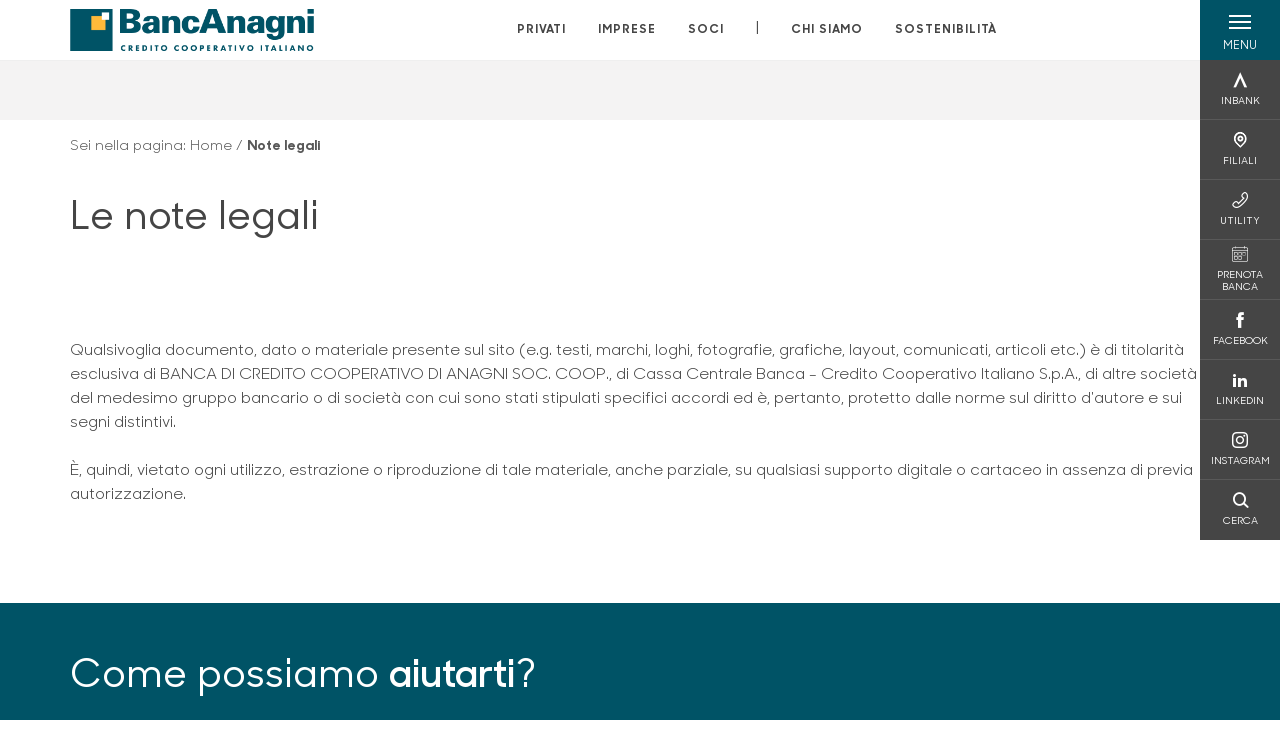

--- FILE ---
content_type: text/css
request_url: https://www.bancanagni.it/css/rte.css?v=2026gen19_1152
body_size: -1449
content:
/**umb_name:small*/
p.small {
    line-height: 20px !important;
}
/**umb_name:redText*/
.RedText {
    color: red;
}
/**umb_name:H1*/
.h1 {
}
/**umb_name:H2*/
.h2 {
}
/**umb_name:H3*/
.h3 {
}
/**umb_name:H4*/
.h4 {
}
/**umb_name:H5*/
.h5 {
}
/**umb_name:H6*/
.h6 {
}
